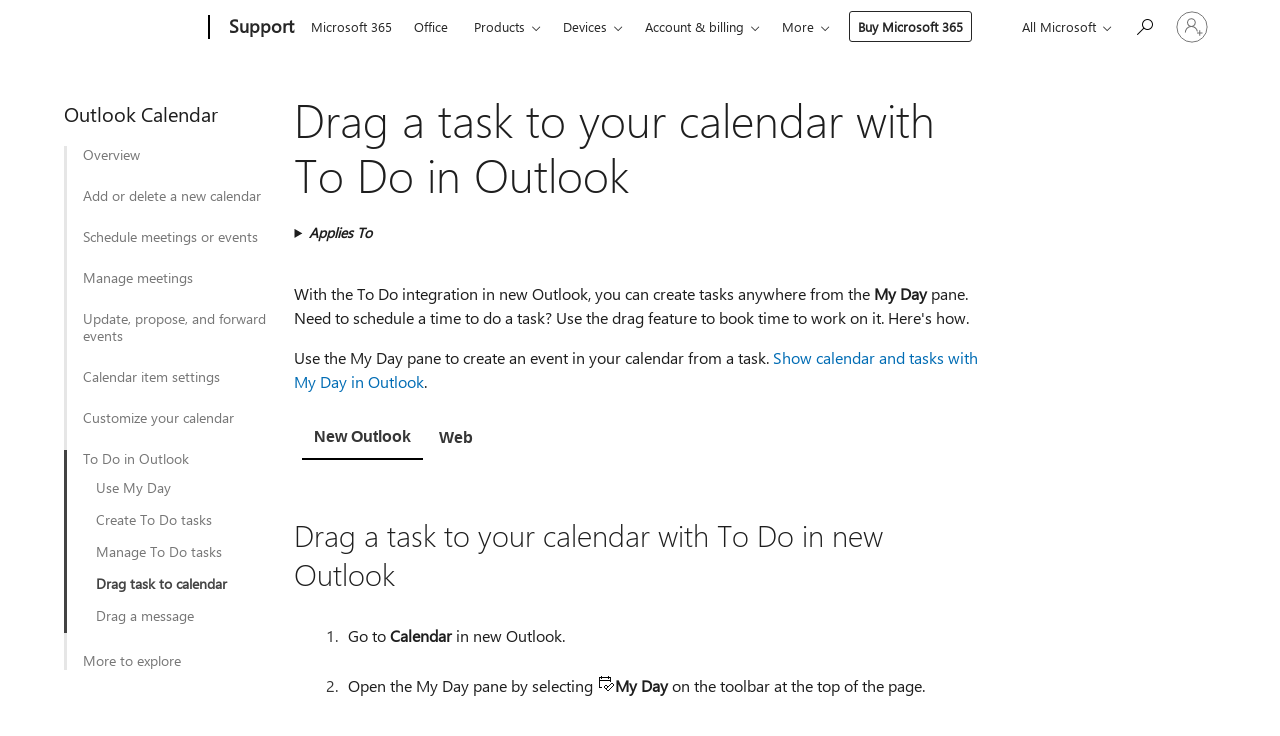

--- FILE ---
content_type: text/html; charset=utf-8
request_url: https://login.microsoftonline.com/common/oauth2/v2.0/authorize?client_id=ee272b19-4411-433f-8f28-5c13cb6fd407&redirect_uri=https%3A%2F%2Fsupport.microsoft.com%2Fsignin-oidc&response_type=code%20id_token&scope=openid%20profile%20offline_access&response_mode=form_post&nonce=639043052341983000.NGU1NzdhYzQtZDQxMC00MDU4LWJjZDMtMDNhMGEyMzlmY2UzNTZkNzViNTQtNmZiYi00NmM5LWFjYTItYjhlMDUwNjY0NjNk&prompt=none&nopa=2&state=CfDJ8MF9taR5d3RHoynoKQkxN0DIazbeU7nOj0FxifklisOat4XXfCZLPoiBApH9n7KsFyRoWO4f20X4ExVJ69uDqlbxzXnsbl_r72AQLtiLEfQ7yxTVEhLxqJ1-D4KPuhwnmjKhTOoVSQ9H5x7SPiOV1wRgh9mbgizZQzY014BXg0cHOgiRI6mpOWiGcwjQnJmT4ypU8z36Y0zPA4Co4M_kXPzEkjwHIrI1agZ0xeTxkwnmsY1gi0m4YHuQuznkFHXZrgU1EWNazRTMi29Ws2n1MuvZEoK92fO0XCynp422Tpba3DpAVu2QRZU5c8U4xEH16Z4qgLnlEYfD1yY435ncBlxGnGkfnfhgZbvTP088LBqG&x-client-SKU=ID_NET6_0&x-client-ver=8.12.1.0&sso_reload=true
body_size: 9630
content:


<!-- Copyright (C) Microsoft Corporation. All rights reserved. -->
<!DOCTYPE html>
<html>
<head>
    <title>Redirecting</title>
    <meta http-equiv="Content-Type" content="text/html; charset=UTF-8">
    <meta http-equiv="X-UA-Compatible" content="IE=edge">
    <meta name="viewport" content="width=device-width, initial-scale=1.0, maximum-scale=2.0, user-scalable=yes">
    <meta http-equiv="Pragma" content="no-cache">
    <meta http-equiv="Expires" content="-1">
    <meta name="PageID" content="FetchSessions" />
    <meta name="SiteID" content="" />
    <meta name="ReqLC" content="1033" />
    <meta name="LocLC" content="en-US" />

    
<meta name="robots" content="none" />

<script type="text/javascript" nonce='fNIPNyu5zUFJaHY7due6vA'>//<![CDATA[
$Config={"urlGetCredentialType":"https://login.microsoftonline.com/common/GetCredentialType?mkt=en-US","urlGoToAADError":"https://login.live.com/oauth20_authorize.srf?client_id=ee272b19-4411-433f-8f28-5c13cb6fd407\u0026scope=openid+profile+offline_access\u0026redirect_uri=https%3a%2f%2fsupport.microsoft.com%2fsignin-oidc\u0026response_type=code+id_token\u0026state=[base64]\u0026response_mode=form_post\u0026nonce=639043052341983000.NGU1NzdhYzQtZDQxMC00MDU4LWJjZDMtMDNhMGEyMzlmY2UzNTZkNzViNTQtNmZiYi00NmM5LWFjYTItYjhlMDUwNjY0NjNk\u0026prompt=none\u0026x-client-SKU=ID_NET6_0\u0026x-client-Ver=8.12.1.0\u0026uaid=bb95f20d4fb14a20b3d22a2348b8cf8e\u0026msproxy=1\u0026issuer=mso\u0026tenant=common\u0026ui_locales=en-US\u0026epctrc=wYPlEFdzDXdHpB3UrX7AXmKHPQeAuHDEflF61N1VdQA%3d6%3a1%3aCANARY%3affJI68h39aYSChknTFtKZgE0mg%2bb7wFhH1X4vC4X4ZM%3d\u0026epct=[base64]\u0026jshs=0\u0026nopa=2","urlAppError":"https://support.microsoft.com/signin-oidc","oAppRedirectErrorPostParams":{"error":"interaction_required","error_description":"Session information is not sufficient for single-sign-on.","state":"[base64]"},"iMaxStackForKnockoutAsyncComponents":10000,"fShowButtons":true,"urlCdn":"https://aadcdn.msftauth.net/shared/1.0/","urlDefaultFavicon":"https://aadcdn.msftauth.net/shared/1.0/content/images/favicon_a_eupayfgghqiai7k9sol6lg2.ico","urlPost":"/common/login","iPawnIcon":0,"sPOST_Username":"","fEnableNumberMatching":true,"sFT":"[base64]","sFTName":"flowToken","sCtx":"[base64]","fEnableOneDSClientTelemetry":true,"dynamicTenantBranding":null,"staticTenantBranding":null,"oAppCobranding":{},"iBackgroundImage":4,"arrSessions":[],"urlMsaStaticMeControl":"https://login.live.com/Me.htm?v=3","fApplicationInsightsEnabled":false,"iApplicationInsightsEnabledPercentage":0,"urlSetDebugMode":"https://login.microsoftonline.com/common/debugmode","fEnableCssAnimation":true,"fDisableAnimationIfAnimationEndUnsupported":true,"fSsoFeasible":true,"fAllowGrayOutLightBox":true,"fProvideV2SsoImprovements":true,"fUseMsaSessionState":true,"fIsRemoteNGCSupported":true,"urlLogin":"https://login.microsoftonline.com/common/reprocess?ctx=[base64]","urlDssoStatus":"https://login.microsoftonline.com/common/instrumentation/dssostatus","iSessionPullType":3,"fUseSameSite":true,"iAllowedIdentities":2,"isGlobalTenant":true,"uiflavor":1001,"fShouldPlatformKeyBeSuppressed":true,"fLoadStringCustomizationPromises":true,"fUseAlternateTextForSwitchToCredPickerLink":true,"fOfflineAccountVisible":false,"fEnableUserStateFix":true,"fShowAccessPassPeek":true,"fUpdateSessionPollingLogic":true,"fEnableShowPickerCredObservable":true,"fFetchSessionsSkipDsso":true,"fIsCiamUserFlowUxNewLogicEnabled":true,"fUseNonMicrosoftDefaultBrandingForCiam":true,"sCompanyDisplayName":"Microsoft Services","fRemoveCustomCss":true,"fFixUICrashForApiRequestHandler":true,"fShowUpdatedKoreanPrivacyFooter":true,"fUsePostCssHotfix":true,"fFixUserFlowBranding":true,"fEnablePasskeyNullFix":true,"fEnableRefreshCookiesFix":true,"fEnableWebNativeBridgeInterstitialUx":true,"fEnableWindowParentingFix":true,"fEnableNativeBridgeErrors":true,"urlAcmaServerPath":"https://login.microsoftonline.com","sTenantId":"common","sMkt":"en-US","fIsDesktop":true,"fUpdateConfigInit":true,"fLogDisallowedCssProperties":true,"fDisallowExternalFonts":true,"scid":1013,"hpgact":1800,"hpgid":7,"apiCanary":"[base64]","canary":"wYPlEFdzDXdHpB3UrX7AXmKHPQeAuHDEflF61N1VdQA=6:1:CANARY:ffJI68h39aYSChknTFtKZgE0mg+b7wFhH1X4vC4X4ZM=","sCanaryTokenName":"canary","fSkipRenderingNewCanaryToken":false,"fEnableNewCsrfProtection":true,"correlationId":"bb95f20d-4fb1-4a20-b3d2-2a2348b8cf8e","sessionId":"4806fa63-a37b-4539-9155-9d4365a72200","sRingId":"R6","locale":{"mkt":"en-US","lcid":1033},"slMaxRetry":2,"slReportFailure":true,"strings":{"desktopsso":{"authenticatingmessage":"Trying to sign you in"}},"enums":{"ClientMetricsModes":{"None":0,"SubmitOnPost":1,"SubmitOnRedirect":2,"InstrumentPlt":4}},"urls":{"instr":{"pageload":"https://login.microsoftonline.com/common/instrumentation/reportpageload","dssostatus":"https://login.microsoftonline.com/common/instrumentation/dssostatus"}},"browser":{"ltr":1,"Chrome":1,"_Mac":1,"_M131":1,"_D0":1,"Full":1,"RE_WebKit":1,"b":{"name":"Chrome","major":131,"minor":0},"os":{"name":"OSX","version":"10.15.7"},"V":"131.0"},"watson":{"url":"/common/handlers/watson","bundle":"https://aadcdn.msftauth.net/ests/2.1/content/cdnbundles/watson.min_q5ptmu8aniymd4ftuqdkda2.js","sbundle":"https://aadcdn.msftauth.net/ests/2.1/content/cdnbundles/watsonsupportwithjquery.3.5.min_dc940oomzau4rsu8qesnvg2.js","fbundle":"https://aadcdn.msftauth.net/ests/2.1/content/cdnbundles/frameworksupport.min_oadrnc13magb009k4d20lg2.js","resetErrorPeriod":5,"maxCorsErrors":-1,"maxInjectErrors":5,"maxErrors":10,"maxTotalErrors":3,"expSrcs":["https://login.microsoftonline.com","https://aadcdn.msauth.net/","https://aadcdn.msftauth.net/",".login.microsoftonline.com"],"envErrorRedirect":true,"envErrorUrl":"/common/handlers/enverror"},"loader":{"cdnRoots":["https://aadcdn.msauth.net/","https://aadcdn.msftauth.net/"],"logByThrowing":true},"serverDetails":{"slc":"ProdSlices","dc":"EUS","ri":"MN1XXXX","ver":{"v":[2,1,23173,3]},"rt":"2026-01-18T03:53:55","et":22},"clientEvents":{"enabled":true,"telemetryEnabled":true,"useOneDSEventApi":true,"flush":60000,"autoPost":true,"autoPostDelay":1000,"minEvents":1,"maxEvents":1,"pltDelay":500,"appInsightsConfig":{"instrumentationKey":"69adc3c768bd4dc08c19416121249fcc-66f1668a-797b-4249-95e3-6c6651768c28-7293","webAnalyticsConfiguration":{"autoCapture":{"jsError":true}}},"defaultEventName":"IDUX_ESTSClientTelemetryEvent_WebWatson","serviceID":3,"endpointUrl":""},"fApplyAsciiRegexOnInput":true,"country":"US","fBreakBrandingSigninString":true,"bsso":{"states":{"START":"start","INPROGRESS":"in-progress","END":"end","END_SSO":"end-sso","END_USERS":"end-users"},"nonce":"AwABEgEAAAADAOz_BQD0_4BD5VinHcXdTYv1kpSvk0Nh1KO9s8WAk_glpjyUUqU8t_tblujjAWh08jk_g3nu0wHdBAdLZp6TphVi4fPTkSggAA","overallTimeoutMs":4000,"telemetry":{"type":"ChromeSsoTelemetry","nonce":"AwABDwEAAAADAOz_BQD0_wWUOms5yi4AHC5yopYeqpD4oR-XO5xsnVwaarpDQ_zwh-DjKIodP8rOCN4LS9eI8OI5NKwGDxqc9GYuA3yWTakuH6h2LZE83UcT86cGRqWjIAA","reportStates":[]},"redirectEndStates":["end"],"cookieNames":{"aadSso":"AADSSO","winSso":"ESTSSSO","ssoTiles":"ESTSSSOTILES","ssoPulled":"SSOCOOKIEPULLED","userList":"ESTSUSERLIST"},"type":"chrome","reason":"Pull suppressed because it was already attempted and the current URL was reloaded."},"urlNoCookies":"https://login.microsoftonline.com/cookiesdisabled","fTrimChromeBssoUrl":true,"inlineMode":5,"fShowCopyDebugDetailsLink":true,"fTenantBrandingCdnAddEventHandlers":true,"fAddTryCatchForIFrameRedirects":true};
//]]></script> 
<script type="text/javascript" nonce='fNIPNyu5zUFJaHY7due6vA'>//<![CDATA[
!function(){var e=window,r=e.$Debug=e.$Debug||{},t=e.$Config||{};if(!r.appendLog){var n=[],o=0;r.appendLog=function(e){var r=t.maxDebugLog||25,i=(new Date).toUTCString()+":"+e;n.push(o+":"+i),n.length>r&&n.shift(),o++},r.getLogs=function(){return n}}}(),function(){function e(e,r){function t(i){var a=e[i];if(i<n-1){return void(o.r[a]?t(i+1):o.when(a,function(){t(i+1)}))}r(a)}var n=e.length;t(0)}function r(e,r,i){function a(){var e=!!s.method,o=e?s.method:i[0],a=s.extraArgs||[],u=n.$WebWatson;try{
var c=t(i,!e);if(a&&a.length>0){for(var d=a.length,l=0;l<d;l++){c.push(a[l])}}o.apply(r,c)}catch(e){return void(u&&u.submitFromException&&u.submitFromException(e))}}var s=o.r&&o.r[e];return r=r||this,s&&(s.skipTimeout?a():n.setTimeout(a,0)),s}function t(e,r){return Array.prototype.slice.call(e,r?1:0)}var n=window;n.$Do||(n.$Do={"q":[],"r":[],"removeItems":[],"lock":0,"o":[]});var o=n.$Do;o.when=function(t,n){function i(e){r(e,a,s)||o.q.push({"id":e,"c":a,"a":s})}var a=0,s=[],u=1;"function"==typeof n||(a=n,
u=2);for(var c=u;c<arguments.length;c++){s.push(arguments[c])}t instanceof Array?e(t,i):i(t)},o.register=function(e,t,n){if(!o.r[e]){o.o.push(e);var i={};if(t&&(i.method=t),n&&(i.skipTimeout=n),arguments&&arguments.length>3){i.extraArgs=[];for(var a=3;a<arguments.length;a++){i.extraArgs.push(arguments[a])}}o.r[e]=i,o.lock++;try{for(var s=0;s<o.q.length;s++){var u=o.q[s];u.id==e&&r(e,u.c,u.a)&&o.removeItems.push(u)}}catch(e){throw e}finally{if(0===--o.lock){for(var c=0;c<o.removeItems.length;c++){
for(var d=o.removeItems[c],l=0;l<o.q.length;l++){if(o.q[l]===d){o.q.splice(l,1);break}}}o.removeItems=[]}}}},o.unregister=function(e){o.r[e]&&delete o.r[e]}}(),function(e,r){function t(){if(!a){if(!r.body){return void setTimeout(t)}a=!0,e.$Do.register("doc.ready",0,!0)}}function n(){if(!s){if(!r.body){return void setTimeout(n)}t(),s=!0,e.$Do.register("doc.load",0,!0),i()}}function o(e){(r.addEventListener||"load"===e.type||"complete"===r.readyState)&&t()}function i(){
r.addEventListener?(r.removeEventListener("DOMContentLoaded",o,!1),e.removeEventListener("load",n,!1)):r.attachEvent&&(r.detachEvent("onreadystatechange",o),e.detachEvent("onload",n))}var a=!1,s=!1;if("complete"===r.readyState){return void setTimeout(n)}!function(){r.addEventListener?(r.addEventListener("DOMContentLoaded",o,!1),e.addEventListener("load",n,!1)):r.attachEvent&&(r.attachEvent("onreadystatechange",o),e.attachEvent("onload",n))}()}(window,document),function(){function e(){
return f.$Config||f.ServerData||{}}function r(e,r){var t=f.$Debug;t&&t.appendLog&&(r&&(e+=" '"+(r.src||r.href||"")+"'",e+=", id:"+(r.id||""),e+=", async:"+(r.async||""),e+=", defer:"+(r.defer||"")),t.appendLog(e))}function t(){var e=f.$B;if(void 0===d){if(e){d=e.IE}else{var r=f.navigator.userAgent;d=-1!==r.indexOf("MSIE ")||-1!==r.indexOf("Trident/")}}return d}function n(){var e=f.$B;if(void 0===l){if(e){l=e.RE_Edge}else{var r=f.navigator.userAgent;l=-1!==r.indexOf("Edge")}}return l}function o(e){
var r=e.indexOf("?"),t=r>-1?r:e.length,n=e.lastIndexOf(".",t);return e.substring(n,n+v.length).toLowerCase()===v}function i(){var r=e();return(r.loader||{}).slReportFailure||r.slReportFailure||!1}function a(){return(e().loader||{}).redirectToErrorPageOnLoadFailure||!1}function s(){return(e().loader||{}).logByThrowing||!1}function u(e){if(!t()&&!n()){return!1}var r=e.src||e.href||"";if(!r){return!0}if(o(r)){var i,a,s;try{i=e.sheet,a=i&&i.cssRules,s=!1}catch(e){s=!0}if(i&&!a&&s){return!0}
if(i&&a&&0===a.length){return!0}}return!1}function c(){function t(e){g.getElementsByTagName("head")[0].appendChild(e)}function n(e,r,t,n){var u=null;return u=o(e)?i(e):"script"===n.toLowerCase()?a(e):s(e,n),r&&(u.id=r),"function"==typeof u.setAttribute&&(u.setAttribute("crossorigin","anonymous"),t&&"string"==typeof t&&u.setAttribute("integrity",t)),u}function i(e){var r=g.createElement("link");return r.rel="stylesheet",r.type="text/css",r.href=e,r}function a(e){
var r=g.createElement("script"),t=g.querySelector("script[nonce]");if(r.type="text/javascript",r.src=e,r.defer=!1,r.async=!1,t){var n=t.nonce||t.getAttribute("nonce");r.setAttribute("nonce",n)}return r}function s(e,r){var t=g.createElement(r);return t.src=e,t}function d(e,r){if(e&&e.length>0&&r){for(var t=0;t<e.length;t++){if(-1!==r.indexOf(e[t])){return!0}}}return!1}function l(r){if(e().fTenantBrandingCdnAddEventHandlers){var t=d(E,r)?E:b;if(!(t&&t.length>1)){return r}for(var n=0;n<t.length;n++){
if(-1!==r.indexOf(t[n])){var o=t[n+1<t.length?n+1:0],i=r.substring(t[n].length);return"https://"!==t[n].substring(0,"https://".length)&&(o="https://"+o,i=i.substring("https://".length)),o+i}}return r}if(!(b&&b.length>1)){return r}for(var a=0;a<b.length;a++){if(0===r.indexOf(b[a])){return b[a+1<b.length?a+1:0]+r.substring(b[a].length)}}return r}function f(e,t,n,o){if(r("[$Loader]: "+(L.failMessage||"Failed"),o),w[e].retry<y){return w[e].retry++,h(e,t,n),void c._ReportFailure(w[e].retry,w[e].srcPath)}n&&n()}
function v(e,t,n,o){if(u(o)){return f(e,t,n,o)}r("[$Loader]: "+(L.successMessage||"Loaded"),o),h(e+1,t,n);var i=w[e].onSuccess;"function"==typeof i&&i(w[e].srcPath)}function h(e,o,i){if(e<w.length){var a=w[e];if(!a||!a.srcPath){return void h(e+1,o,i)}a.retry>0&&(a.srcPath=l(a.srcPath),a.origId||(a.origId=a.id),a.id=a.origId+"_Retry_"+a.retry);var s=n(a.srcPath,a.id,a.integrity,a.tagName);s.onload=function(){v(e,o,i,s)},s.onerror=function(){f(e,o,i,s)},s.onreadystatechange=function(){
"loaded"===s.readyState?setTimeout(function(){v(e,o,i,s)},500):"complete"===s.readyState&&v(e,o,i,s)},t(s),r("[$Loader]: Loading '"+(a.srcPath||"")+"', id:"+(a.id||""))}else{o&&o()}}var p=e(),y=p.slMaxRetry||2,m=p.loader||{},b=m.cdnRoots||[],E=m.tenantBrandingCdnRoots||[],L=this,w=[];L.retryOnError=!0,L.successMessage="Loaded",L.failMessage="Error",L.Add=function(e,r,t,n,o,i){e&&w.push({"srcPath":e,"id":r,"retry":n||0,"integrity":t,"tagName":o||"script","onSuccess":i})},L.AddForReload=function(e,r){
var t=e.src||e.href||"";L.Add(t,"AddForReload",e.integrity,1,e.tagName,r)},L.AddIf=function(e,r,t){e&&L.Add(r,t)},L.Load=function(e,r){h(0,e,r)}}var d,l,f=window,g=f.document,v=".css";c.On=function(e,r,t){if(!e){throw"The target element must be provided and cannot be null."}r?c.OnError(e,t):c.OnSuccess(e,t)},c.OnSuccess=function(e,t){if(!e){throw"The target element must be provided and cannot be null."}if(u(e)){return c.OnError(e,t)}var n=e.src||e.href||"",o=i(),s=a();r("[$Loader]: Loaded",e);var d=new c
;d.failMessage="Reload Failed",d.successMessage="Reload Success",d.Load(null,function(){if(o){throw"Unexpected state. ResourceLoader.Load() failed despite initial load success. ['"+n+"']"}s&&(document.location.href="/error.aspx?err=504")})},c.OnError=function(e,t){var n=e.src||e.href||"",o=i(),s=a();if(!e){throw"The target element must be provided and cannot be null."}r("[$Loader]: Failed",e);var u=new c;u.failMessage="Reload Failed",u.successMessage="Reload Success",u.AddForReload(e,t),
u.Load(null,function(){if(o){throw"Failed to load external resource ['"+n+"']"}s&&(document.location.href="/error.aspx?err=504")}),c._ReportFailure(0,n)},c._ReportFailure=function(e,r){if(s()&&!t()){throw"[Retry "+e+"] Failed to load external resource ['"+r+"'], reloading from fallback CDN endpoint"}},f.$Loader=c}(),function(){function e(){if(!E){var e=new h.$Loader;e.AddIf(!h.jQuery,y.sbundle,"WebWatson_DemandSupport"),y.sbundle=null,delete y.sbundle,e.AddIf(!h.$Api,y.fbundle,"WebWatson_DemandFramework"),
y.fbundle=null,delete y.fbundle,e.Add(y.bundle,"WebWatson_DemandLoaded"),e.Load(r,t),E=!0}}function r(){if(h.$WebWatson){if(h.$WebWatson.isProxy){return void t()}m.when("$WebWatson.full",function(){for(;b.length>0;){var e=b.shift();e&&h.$WebWatson[e.cmdName].apply(h.$WebWatson,e.args)}})}}function t(){if(!h.$WebWatson||h.$WebWatson.isProxy){if(!L&&JSON){try{var e=new XMLHttpRequest;e.open("POST",y.url),e.setRequestHeader("Accept","application/json"),
e.setRequestHeader("Content-Type","application/json; charset=UTF-8"),e.setRequestHeader("canary",p.apiCanary),e.setRequestHeader("client-request-id",p.correlationId),e.setRequestHeader("hpgid",p.hpgid||0),e.setRequestHeader("hpgact",p.hpgact||0);for(var r=-1,t=0;t<b.length;t++){if("submit"===b[t].cmdName){r=t;break}}var o=b[r]?b[r].args||[]:[],i={"sr":y.sr,"ec":"Failed to load external resource [Core Watson files]","wec":55,"idx":1,"pn":p.pgid||"","sc":p.scid||0,"hpg":p.hpgid||0,
"msg":"Failed to load external resource [Core Watson files]","url":o[1]||"","ln":0,"ad":0,"an":!1,"cs":"","sd":p.serverDetails,"ls":null,"diag":v(y)};e.send(JSON.stringify(i))}catch(e){}L=!0}y.loadErrorUrl&&window.location.assign(y.loadErrorUrl)}n()}function n(){b=[],h.$WebWatson=null}function o(r){return function(){var t=arguments;b.push({"cmdName":r,"args":t}),e()}}function i(){var e=["foundException","resetException","submit"],r=this;r.isProxy=!0;for(var t=e.length,n=0;n<t;n++){var i=e[n];i&&(r[i]=o(i))}
}function a(e,r,t,n,o,i,a){var s=h.event;return i||(i=l(o||s,a?a+2:2)),h.$Debug&&h.$Debug.appendLog&&h.$Debug.appendLog("[WebWatson]:"+(e||"")+" in "+(r||"")+" @ "+(t||"??")),$.submit(e,r,t,n,o||s,i,a)}function s(e,r){return{"signature":e,"args":r,"toString":function(){return this.signature}}}function u(e){for(var r=[],t=e.split("\n"),n=0;n<t.length;n++){r.push(s(t[n],[]))}return r}function c(e){for(var r=[],t=e.split("\n"),n=0;n<t.length;n++){var o=s(t[n],[]);t[n+1]&&(o.signature+="@"+t[n+1],n++),r.push(o)
}return r}function d(e){if(!e){return null}try{if(e.stack){return u(e.stack)}if(e.error){if(e.error.stack){return u(e.error.stack)}}else if(window.opera&&e.message){return c(e.message)}}catch(e){}return null}function l(e,r){var t=[];try{for(var n=arguments.callee;r>0;){n=n?n.caller:n,r--}for(var o=0;n&&o<w;){var i="InvalidMethod()";try{i=n.toString()}catch(e){}var a=[],u=n.args||n.arguments;if(u){for(var c=0;c<u.length;c++){a[c]=u[c]}}t.push(s(i,a)),n=n.caller,o++}}catch(e){t.push(s(e.toString(),[]))}
var l=d(e);return l&&(t.push(s("--- Error Event Stack -----------------",[])),t=t.concat(l)),t}function f(e){if(e){try{var r=/function (.{1,})\(/,t=r.exec(e.constructor.toString());return t&&t.length>1?t[1]:""}catch(e){}}return""}function g(e){if(e){try{if("string"!=typeof e&&JSON&&JSON.stringify){var r=f(e),t=JSON.stringify(e);return t&&"{}"!==t||(e.error&&(e=e.error,r=f(e)),(t=JSON.stringify(e))&&"{}"!==t||(t=e.toString())),r+":"+t}}catch(e){}}return""+(e||"")}function v(e){var r=[];try{
if(jQuery?(r.push("jQuery v:"+jQuery().jquery),jQuery.easing?r.push("jQuery.easing:"+JSON.stringify(jQuery.easing)):r.push("jQuery.easing is not defined")):r.push("jQuery is not defined"),e&&e.expectedVersion&&r.push("Expected jQuery v:"+e.expectedVersion),m){var t,n="";for(t=0;t<m.o.length;t++){n+=m.o[t]+";"}for(r.push("$Do.o["+n+"]"),n="",t=0;t<m.q.length;t++){n+=m.q[t].id+";"}r.push("$Do.q["+n+"]")}if(h.$Debug&&h.$Debug.getLogs){var o=h.$Debug.getLogs();o&&o.length>0&&(r=r.concat(o))}if(b){
for(var i=0;i<b.length;i++){var a=b[i];if(a&&"submit"===a.cmdName){try{if(JSON&&JSON.stringify){var s=JSON.stringify(a);s&&r.push(s)}}catch(e){r.push(g(e))}}}}}catch(e){r.push(g(e))}return r}var h=window,p=h.$Config||{},y=p.watson,m=h.$Do;if(!h.$WebWatson&&y){var b=[],E=!1,L=!1,w=10,$=h.$WebWatson=new i;$.CB={},$._orgErrorHandler=h.onerror,h.onerror=a,$.errorHooked=!0,m.when("jQuery.version",function(e){y.expectedVersion=e}),m.register("$WebWatson")}}(),function(){function e(e,r){
for(var t=r.split("."),n=t.length,o=0;o<n&&null!==e&&void 0!==e;){e=e[t[o++]]}return e}function r(r){var t=null;return null===u&&(u=e(i,"Constants")),null!==u&&r&&(t=e(u,r)),null===t||void 0===t?"":t.toString()}function t(t){var n=null;return null===a&&(a=e(i,"$Config.strings")),null!==a&&t&&(n=e(a,t.toLowerCase())),null!==n&&void 0!==n||(n=r(t)),null===n||void 0===n?"":n.toString()}function n(e,r){var n=null;return e&&r&&r[e]&&(n=t("errors."+r[e])),n||(n=t("errors."+e)),n||(n=t("errors."+c)),n||(n=t(c)),n}
function o(t){var n=null;return null===s&&(s=e(i,"$Config.urls")),null!==s&&t&&(n=e(s,t.toLowerCase())),null!==n&&void 0!==n||(n=r(t)),null===n||void 0===n?"":n.toString()}var i=window,a=null,s=null,u=null,c="GENERIC_ERROR";i.GetString=t,i.GetErrorString=n,i.GetUrl=o}(),function(){var e=window,r=e.$Config||{};e.$B=r.browser||{}}(),function(){function e(e,r,t){e&&e.addEventListener?e.addEventListener(r,t):e&&e.attachEvent&&e.attachEvent("on"+r,t)}function r(r,t){e(document.getElementById(r),"click",t)}
function t(r,t){var n=document.getElementsByName(r);n&&n.length>0&&e(n[0],"click",t)}var n=window;n.AddListener=e,n.ClickEventListenerById=r,n.ClickEventListenerByName=t}();
//]]></script> 
<script type="text/javascript" nonce='fNIPNyu5zUFJaHY7due6vA'>//<![CDATA[
!function(t,e){!function(){var n=e.getElementsByTagName("head")[0];n&&n.addEventListener&&(n.addEventListener("error",function(e){null!==e.target&&"cdn"===e.target.getAttribute("data-loader")&&t.$Loader.OnError(e.target)},!0),n.addEventListener("load",function(e){null!==e.target&&"cdn"===e.target.getAttribute("data-loader")&&t.$Loader.OnSuccess(e.target)},!0))}()}(window,document);
//]]></script>
    <script type="text/javascript" nonce='fNIPNyu5zUFJaHY7due6vA'>
        ServerData = $Config;
    </script>

    <script data-loader="cdn" crossorigin="anonymous" src="https://aadcdn.msftauth.net/shared/1.0/content/js/FetchSessions_Core_Zrgqf3NDZY6QoRSGjvZAAQ2.js" integrity='sha384-ZiCm7FNkvHCzGABuQsNqI+NbQpuukT8O8DH+5NRo+GBSrdhUPzoMJLcFvVj8ky+R' nonce='fNIPNyu5zUFJaHY7due6vA'></script>

</head>
<body data-bind="defineGlobals: ServerData" style="display: none">
</body>
</html>